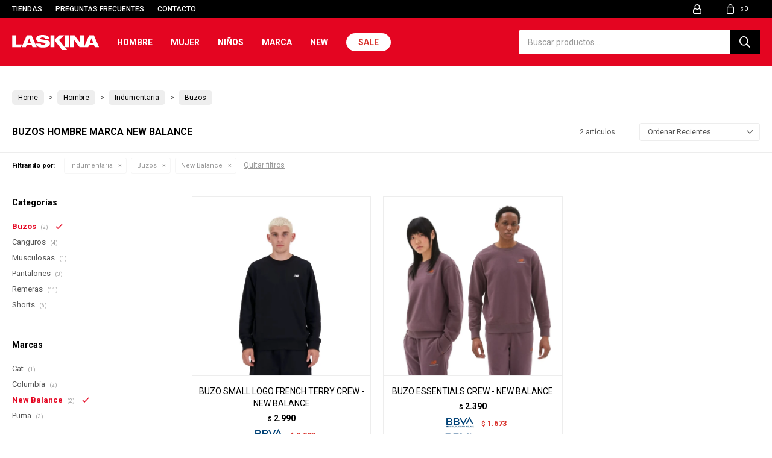

--- FILE ---
content_type: text/html; charset=utf-8
request_url: https://www.laskina.com.uy/hombre/indumentaria/buzos?marca=new-balance
body_size: 9294
content:
 <!DOCTYPE html> <html lang="es" class="no-js"> <head itemscope itemtype="http://schema.org/WebSite"> <meta charset="utf-8" /> <script> const GOOGLE_MAPS_CHANNEL_ID = '37'; </script> <link rel='preconnect' href='https://f.fcdn.app' /> <link rel='preconnect' href='https://fonts.googleapis.com' /> <link rel='preconnect' href='https://www.facebook.com' /> <link rel='preconnect' href='https://www.google-analytics.com' /> <link rel="dns-prefetch" href="https://cdnjs.cloudflare.com" /> <title itemprop='name'>Buzos Hombre marca New Balance — Laskina Store</title> <meta name="description" content="Buzos,New Balance" /> <meta name="keywords" content="Buzos,New Balance" /> <link itemprop="url" rel="canonical" href="https://www.laskina.com.uy/hombre/indumentaria/buzos?marca=new-balance" /> <meta property="og:title" content="Buzos Hombre marca New Balance — Laskina Store" /><meta property="og:description" content="Buzos,New Balance" /><meta property="og:type" content="website" /><meta property="og:image" content="https://www.laskina.com.uy/public/web/img/logo-og.png"/><meta property="og:url" content="https://www.laskina.com.uy/hombre/indumentaria/buzos?marca=new-balance" /><meta property="og:site_name" content="Laskina Store" /> <meta name='twitter:description' content='Buzos,New Balance' /> <meta name='twitter:image' content='https://www.laskina.com.uy/public/web/img/logo-og.png' /> <meta name='twitter:url' content='https://www.laskina.com.uy/hombre/indumentaria/buzos?marca=new-balance' /> <meta name='twitter:card' content='summary' /> <meta name='twitter:title' content='Buzos Hombre marca New Balance — Laskina Store' /> <script>document.getElementsByTagName('html')[0].setAttribute('class', 'js ' + ('ontouchstart' in window || navigator.msMaxTouchPoints ? 'is-touch' : 'no-touch'));</script> <script> var FN_TC = { M1 : 39.11, M2 : 1 }; </script> <meta id='viewportMetaTag' name="viewport" content="width=device-width, initial-scale=1.0, maximum-scale=1,user-scalable=no"> <link rel="shortcut icon" href="https://f.fcdn.app/assets/commerce/www.laskina.com.uy/e33a_bda9/public/web/favicon.ico" /> <link rel="apple-itouch-icon" href="https://f.fcdn.app/assets/commerce/www.laskina.com.uy/a902_1e2c/public/web/favicon.png" /> <link rel="preconnect" href="https://fonts.googleapis.com"> <link rel="preconnect" href="https://fonts.gstatic.com" crossorigin> <link href="https://fonts.googleapis.com/css2?family=Roboto:ital,wght@0,100..900;1,100..900&display=swap" rel="stylesheet"> <link href="https://fonts.googleapis.com/css2?family=Material+Symbols+Outlined" rel="stylesheet" /> <link href="https://f.fcdn.app/assets/commerce/www.laskina.com.uy/0000_369f/s.84312311267381578709614895554986.css" rel="stylesheet"/> <script src="https://f.fcdn.app/assets/commerce/www.laskina.com.uy/0000_369f/s.53702144906133263292643676591402.js"></script> <!--[if lt IE 9]> <script type="text/javascript" src="https://cdnjs.cloudflare.com/ajax/libs/html5shiv/3.7.3/html5shiv.js"></script> <![endif]--> <link rel="manifest" href="https://f.fcdn.app/assets/manifest.json" /> </head> <body id='pgCatalogo' class='headerMenuBasic footer2 headerSubMenuFade buscadorSearchField compraSlide compraLeft filtrosFixed fichaMobileFixedActions pc-hombre items3'> <div id="pre"> <div id="wrapper"> <header id="header" role="banner"> <div class="cnt"> <div id="logo"><a href="/"><img src="https://f.fcdn.app/assets/commerce/www.laskina.com.uy/715b_7566/public/web/img/logo.svg" alt="Laskina Store" /></a></div> <nav id="menu" data-fn="fnMainMenu"> <ul class="lst main"> <li class="it a hombre"> <a target="_self" href="https://www.laskina.com.uy/hombre" class="tit">Hombre</a> <div class="subMenu"> <div class="cnt"> <ul> <li class="hdr indumentaria"><a target="_self" href="https://www.laskina.com.uy/hombre/indumentaria" class="tit">Indumentaria</a></li> <li><a href="https://www.laskina.com.uy/hombre/indumentaria/buzos" target="_self">Buzos</a></li> <li><a href="https://www.laskina.com.uy/hombre/indumentaria/calzas" target="_self">Calzas</a></li> <li><a href="https://www.laskina.com.uy/hombre/indumentaria/camperas" target="_self">Camperas</a></li> <li><a href="https://www.laskina.com.uy/hombre/indumentaria/canguros" target="_self">Canguros</a></li> <li><a href="https://www.laskina.com.uy/hombre/indumentaria/musculosas" target="_self">Musculosas</a></li> <li><a href="https://www.laskina.com.uy/hombre/indumentaria/pantalones" target="_self">Pantalones</a></li> <li><a href="https://www.laskina.com.uy/hombre/indumentaria/remeras" target="_self">Remeras</a></li> <li><a href="https://www.laskina.com.uy/hombre/indumentaria/shorts" target="_self">Shorts</a></li> </ul> <ul> <li class="hdr calzado"><a target="_self" href="https://www.laskina.com.uy/hombre/calzado" class="tit">Calzados</a></li> <li><a href="https://www.laskina.com.uy/hombre/calzado/championes" target="_self">Championes</a></li> <li><a href="https://www.laskina.com.uy/hombre/calzado/botas" target="_self">Botas</a></li> <li><a href="https://www.laskina.com.uy/hombre/calzado/ojotas" target="_self">Ojotas</a></li> <li><a href="https://www.laskina.com.uy/hombre/calzado/sandalias" target="_self">Sandalias</a></li> <li><a href="https://www.laskina.com.uy/hombre/calzado/zapatos" target="_self">Zapatos</a></li> <li><a href="https://www.laskina.com.uy/hombre/calzado/crocs" target="_self">Crocs</a></li> <li><a href="https://www.laskina.com.uy/hombre/calzado/zapatilla" target="_self">Zapatilla</a></li> <li><a href="https://www.laskina.com.uy/hombre/calzado/pantuflas" target="_self">Pantuflas</a></li> <li><a href="https://www.laskina.com.uy/hombre/calzado/deportivo" target="_self">Deportivo</a></li> </ul> <ul> <li class="hdr accesorios"><a target="_self" href="https://www.laskina.com.uy/hombre/accesorios" class="tit">Accesorios</a></li> <li><a href="https://www.laskina.com.uy/hombre/accesorios/canilleras" target="_self">Canilleras</a></li> <li><a href="https://www.laskina.com.uy/hombre/accesorios/gorros" target="_self">Gorros</a></li> <li><a href="https://www.laskina.com.uy/hombre/accesorios/guantes" target="_self">Guantes</a></li> <li><a href="https://www.laskina.com.uy/hombre/accesorios/medias" target="_self">Medias</a></li> <li><a href="https://www.laskina.com.uy/hombre/accesorios/mochilas-bolsos" target="_self">Mochila/bolsos</a></li> <li><a href="https://www.laskina.com.uy/hombre/accesorios/otros" target="_self">Otros</a></li> <li><a href="https://www.laskina.com.uy/hombre/accesorios/pelotas" target="_self">Pelotas</a></li> <li><a href="https://www.laskina.com.uy/hombre/accesorios/lentes-natacion" target="_self">Lentes natación</a></li> <li><a href="https://www.laskina.com.uy/hombre/accesorios/gorras-natacion" target="_self">Gorras natación</a></li> <li><a href="https://www.laskina.com.uy/hombre/accesorios/rodilleras" target="_self">Rodilleras</a></li> </ul> <ul> <li class="hdr "><a target="_self" href="javascript:;" class="tit">Fútbol</a></li> <li><a href="/hombre/calzado?estilo=futbol" target="_self">Calzado</a></li> <li><a href="/hombre/indumentaria?estilo=futbol" target="_self">Indumentaria</a></li> </ul> <ul> <li class="hdr "><a target="_self" href="javascript:;" class="tit">Basquetbol</a></li> <li><a href="/hombre/calzado?estilo=basquetbol" target="_self">Calzado</a></li> <li><a href="/hombre/indumentaria?estilo=basquetbol" target="_self">Indumentaria</a></li> </ul> </div> </div> </li> <li class="it mujer"> <a target="_self" href="https://www.laskina.com.uy/mujer" class="tit">Mujer</a> <div class="subMenu"> <div class="cnt"> <ul> <li class="hdr indumentaria"><a target="_self" href="https://www.laskina.com.uy/mujer/indumentaria" class="tit">Indumentaria</a></li> <li><a href="https://www.laskina.com.uy/mujer/indumentaria/buzos" target="_self">Buzos</a></li> <li><a href="https://www.laskina.com.uy/mujer/indumentaria/calzas" target="_self">Calzas</a></li> <li><a href="https://www.laskina.com.uy/mujer/indumentaria/camperas" target="_self">Camperas</a></li> <li><a href="https://www.laskina.com.uy/mujer/indumentaria/canguros" target="_self">Canguros</a></li> <li><a href="https://www.laskina.com.uy/mujer/indumentaria/musculosas" target="_self">Musculosas</a></li> <li><a href="https://www.laskina.com.uy/mujer/indumentaria/pantalones" target="_self">Pantalones</a></li> <li><a href="https://www.laskina.com.uy/mujer/indumentaria/remeras" target="_self">Remeras</a></li> <li><a href="https://www.laskina.com.uy/mujer/indumentaria/shorts" target="_self">Shorts</a></li> </ul> <ul> <li class="hdr calzado"><a target="_self" href="https://www.laskina.com.uy/mujer/calzado" class="tit">Calzados</a></li> <li><a href="https://www.laskina.com.uy/mujer/calzado/championes" target="_self">Championes</a></li> <li><a href="https://www.laskina.com.uy/mujer/calzado/botas" target="_self">Botas</a></li> <li><a href="https://www.laskina.com.uy/mujer/calzado/ojotas" target="_self">Ojotas</a></li> <li><a href="https://www.laskina.com.uy/mujer/calzado/sandalias" target="_self">Sandalias</a></li> <li><a href="https://www.laskina.com.uy/mujer/calzado/zapatos" target="_self">Zapatos</a></li> <li><a href="https://www.laskina.com.uy/mujer/calzado/zueco" target="_self">Suecos</a></li> <li><a href="https://www.laskina.com.uy/mujer/calzado/crocs" target="_self">Crocs</a></li> <li><a href="https://www.laskina.com.uy/mujer/calzado/zapatilla" target="_self">Zapatilla</a></li> <li><a href="https://www.laskina.com.uy/mujer/calzado/pantuflas" target="_self">Pantuflas</a></li> </ul> <ul> <li class="hdr accesorios"><a target="_self" href="https://www.laskina.com.uy/mujer/accesorios" class="tit">Accesorios</a></li> <li><a href="https://www.laskina.com.uy/mujer/accesorios/canilleras" target="_self">Canilleras</a></li> <li><a href="https://www.laskina.com.uy/mujer/accesorios/gorros" target="_self">Gorros</a></li> <li><a href="https://www.laskina.com.uy/mujer/accesorios/guantes" target="_self">Guantes</a></li> <li><a href="https://www.laskina.com.uy/mujer/accesorios/medias" target="_self">Medias</a></li> <li><a href="https://www.laskina.com.uy/mujer/accesorios/mochilas-bolsos" target="_self">Mochila/bolsos</a></li> <li><a href="https://www.laskina.com.uy/mujer/accesorios/otros" target="_self">Otros</a></li> <li><a href="https://www.laskina.com.uy/mujer/accesorios/pelotas" target="_self">Pelotas</a></li> <li><a href="https://www.laskina.com.uy/mujer/accesorios/carteras" target="_self">Carteras</a></li> <li><a href="https://www.laskina.com.uy/mujer/accesorios/gorras-natacion" target="_self">Gorras natación</a></li> <li><a href="https://www.laskina.com.uy/mujer/accesorios/rodilleras" target="_self">Rodilleras</a></li> </ul> </div> </div> </li> <li class="it ninos"> <a target="_self" href="https://www.laskina.com.uy/ninos" class="tit">Niños</a> <div class="subMenu"> <div class="cnt"> <ul> <li class="hdr indumentaria"><a target="_self" href="https://www.laskina.com.uy/ninos/indumentaria" class="tit">Indumentaria</a></li> <li><a href="https://www.laskina.com.uy/ninos/indumentaria/buzos" target="_self">Buzos</a></li> <li><a href="https://www.laskina.com.uy/ninos/indumentaria/camperas" target="_self">Camperas</a></li> <li><a href="https://www.laskina.com.uy/ninos/indumentaria/canguros" target="_self">Canguros</a></li> <li><a href="https://www.laskina.com.uy/ninos/indumentaria/equipos" target="_self">Equipos</a></li> <li><a href="https://www.laskina.com.uy/ninos/indumentaria/pantalones" target="_self">Pantalones</a></li> <li><a href="https://www.laskina.com.uy/ninos/indumentaria/remeras" target="_self">Remeras</a></li> <li><a href="https://www.laskina.com.uy/ninos/indumentaria/shorts" target="_self">Shorts</a></li> <li><a href="https://www.laskina.com.uy/ninos/indumentaria/deportivo" target="_self">Deportiva</a></li> </ul> <ul> <li class="hdr calzado"><a target="_self" href="https://www.laskina.com.uy/ninos/calzado" class="tit">Calzados</a></li> <li><a href="https://www.laskina.com.uy/ninos/calzado/championes" target="_self">Championes</a></li> <li><a href="https://www.laskina.com.uy/ninos/calzado/botas" target="_self">Botas</a></li> <li><a href="https://www.laskina.com.uy/ninos/calzado/ojotas" target="_self">Ojotas</a></li> <li><a href="https://www.laskina.com.uy/ninos/calzado/sandalias" target="_self">Sandalias</a></li> <li><a href="https://www.laskina.com.uy/ninos/calzado/zapatos" target="_self">Zapatos</a></li> <li><a href="https://www.laskina.com.uy/ninos/calzado/crocs" target="_self">Crocs</a></li> <li><a href="https://www.laskina.com.uy/ninos/calzado/zapatilla" target="_self">Zapatilla</a></li> <li><a href="https://www.laskina.com.uy/ninos/calzado/deportivo" target="_self">Deportivo</a></li> </ul> <ul> <li class="hdr accesorios"><a target="_self" href="https://www.laskina.com.uy/ninos/accesorios" class="tit">Accesorios</a></li> <li><a href="https://www.laskina.com.uy/ninos/accesorios/guantes" target="_self">Guantes</a></li> <li><a href="https://www.laskina.com.uy/ninos/accesorios/medias" target="_self">Medias</a></li> <li><a href="https://www.laskina.com.uy/ninos/accesorios/mochilas-bolsos" target="_self">Mochila/bolsos</a></li> <li><a href="https://www.laskina.com.uy/ninos/accesorios/pelotas" target="_self">Pelotas</a></li> <li><a href="https://www.laskina.com.uy/ninos/accesorios/gorras-natacion" target="_self">Gorras natación</a></li> </ul> <ul> <li class="hdr "><a target="_self" href="javascript:;" class="tit">Futbol</a></li> <li><a href="/ninos/calzado?estilo=futbol" target="_self">Calzado</a></li> <li><a href="/ninos/indumentaria?estilo=futbol" target="_self">Indumentaria</a></li> </ul> </div> </div> </li> <li class="it marcas"> <a target="_self" href="javascript:;" class="tit">Marca</a> <div class="subMenu"> <div class="cnt"> <ul> <li class=" adidas"><a target="_self" href="https://www.laskina.com.uy/adidas" class="tit">Adidas</a></li> <li class=" american-sport"><a target="_self" href="https://www.laskina.com.uy/american-sport" class="tit">American Sport</a></li> <li class=" balizza"><a target="_self" href="https://www.laskina.com.uy/balizza" class="tit">Balizza</a></li> <li class=" cat"><a target="_self" href="https://www.laskina.com.uy/cat" class="tit">Cat</a></li> <li class=" columbia"><a target="_self" href="https://www.laskina.com.uy/columbia" class="tit">Columbia</a></li> <li class=" converse"><a target="_self" href="https://www.laskina.com.uy/converse" class="tit">Converse</a></li> <li class=" crocs"><a target="_self" href="https://www.laskina.com.uy/crocs" class="tit">Crocs</a></li> <li class=" guga"><a target="_self" href="https://www.laskina.com.uy/guga" class="tit">Guga</a></li> <li class=" hanker"><a target="_self" href="https://www.laskina.com.uy/hanker" class="tit">Hanker</a></li> <li class=" havaianas"><a target="_self" href="https://www.laskina.com.uy/havaianas" class="tit">Havaianas</a></li> <li class=" hi-tec"><a target="_self" href="https://www.laskina.com.uy/hi-tec" class="tit">Hi-Tec</a></li> <li class=" hush-puppies"><a target="_self" href="https://www.laskina.com.uy/hush-puppies" class="tit">Hush Puppies</a></li> <li class=" joma"><a target="_self" href="https://www.laskina.com.uy/joma" class="tit">Joma</a></li> <li class=" korium"><a target="_self" href="https://www.laskina.com.uy/korium" class="tit">Korium</a></li> <li class=" marco-donatti"><a target="_self" href="https://www.laskina.com.uy/marco-donatti" class="tit">Marco Donatti</a></li> <li class=" merrell"><a target="_self" href="https://www.laskina.com.uy/merrell" class="tit">Merrell</a></li> <li class=" new-balance"><a target="_self" href="https://www.laskina.com.uy/new-balance" class="tit">New Balance</a></li> <li class=" new-era"><a target="_self" href="https://www.laskina.com.uy/new-era" class="tit">New Era</a></li> <li class=" pegada"><a target="_self" href="https://www.laskina.com.uy/pegada" class="tit">Pegada</a></li> <li class=" puma"><a target="_self" href="https://www.laskina.com.uy/puma" class="tit">Puma</a></li> <li class=" pony"><a target="_self" href="https://www.laskina.com.uy/pony" class="tit">Pony</a></li> <li class=" reef"><a target="_self" href="https://www.laskina.com.uy/reef" class="tit">Reef</a></li> <li class=" topper"><a target="_self" href="https://www.laskina.com.uy/topper" class="tit">Topper</a></li> <li class=" usaflex"><a target="_self" href="https://www.laskina.com.uy/usaflex" class="tit">Usaflex</a></li> <li class=" west-coast"><a target="_self" href="https://www.laskina.com.uy/west-coast" class="tit">West Coast</a></li> <li class=" reebok"><a target="_self" href="https://www.laskina.com.uy/reebok" class="tit">Reebok</a></li> <li class=" actvitta"><a target="_self" href="https://www.laskina.com.uy/actvitta" class="tit">Actvitta</a></li> <li class=" via-marte"><a target="_self" href="https://www.laskina.com.uy/via-marte" class="tit">Via Marte</a></li> <li class=" under-armour"><a target="_self" href="https://www.laskina.com.uy/under-armour" class="tit">Under Armour</a></li> <li class=" jansport"><a target="_self" href="https://www.laskina.com.uy/jansport" class="tit">Jansport</a></li> <li class=" tiffosi"><a target="_self" href="https://www.laskina.com.uy/tiffosi" class="tit">Tiffosi</a></li> <li class=" lotto"><a target="_self" href="https://www.laskina.com.uy/lotto" class="tit">Lotto</a></li> <li class=" dural"><a target="_self" href="https://www.laskina.com.uy/dural" class="tit">Dural</a></li> <li class=" arena"><a target="_self" href="https://www.laskina.com.uy/arena" class="tit">Arena</a></li> <li class=" moaki"><a target="_self" href="https://www.laskina.com.uy/moaki" class="tit">Moaki</a></li> <li class=" fit2"><a target="_self" href="https://www.laskina.com.uy/fit2" class="tit">FIT2</a></li> </ul> </div> </div> </li> <li class="it new"> <a target="_self" href="https://www.laskina.com.uy/new" class="tit">New</a> </li> <li class="it invertido sale"> <a target="_self" href="https://www.laskina.com.uy/sale" class="tit">Sale</a> </li> </ul> </nav> <div class="toolsItem frmBusqueda" data-version='1'> <button type="button" class="btnItem btnMostrarBuscador"> <span class="ico"></span> <span class="txt"></span> </button> <form action="/catalogo"> <div class="cnt"> <span class="btnCerrar"> <span class="ico"></span> <span class="txt"></span> </span> <label class="lbl"> <b>Buscar productos</b> <input maxlength="48" required="" autocomplete="off" type="search" name="q" placeholder="Buscar productos..." /> </label> <button class="btnBuscar" type="submit"> <span class="ico"></span> <span class="txt"></span> </button> </div> </form> </div> <div class="toolsItem accesoMiCuentaCnt" data-logged="off" data-version='1'> <a href="/mi-cuenta" class="btnItem btnMiCuenta"> <span class="ico"></span> <span class="txt"></span> <span class="usuario"> <span class="nombre"></span> <span class="apellido"></span> </span> </a> <div class="miCuentaMenu"> <ul class="lst"> <li class="it"><a href='/mi-cuenta/mis-datos' class="tit" >Mis datos</a></li> <li class="it"><a href='/mi-cuenta/direcciones' class="tit" >Mis direcciones</a></li> <li class="it"><a href='/mi-cuenta/compras' class="tit" >Mis compras</a></li> <li class="it"><a href='/mi-cuenta/wish-list' class="tit" >Wish List</a></li> <li class="it itSalir"><a href='/salir' class="tit" >Salir</a></li> </ul> </div> </div> <div id="miCompra" data-show="off" data-fn="fnMiCompra" class="toolsItem" data-version="1"> </div> <div id="infoTop"><span class="tel">4334 8392</span> <span class="info">Lunes a Viernes de 09:00 a 12:00 - 14:00 a 19:00 horas, y Sábados de 09:00 a 13:00 horas</span></div> <nav id="menuTop"> <ul class="lst"> <li class="it "><a target="_self" class="tit" href="/tiendas">Tiendas</a></li> <li class="it "><a target="_self" class="tit" href="https://www.laskina.com.uy/preguntas-frecuentes">Preguntas frecuentes</a></li> <li class="it "><a target="_self" class="tit" href="https://www.laskina.com.uy/contacto">Contacto</a></li> </ul> </nav> <a id="btnMainMenuMobile" href="javascript:mainMenuMobile.show();"><span class="ico">&#59421;</span><span class="txt">Menú</span></a> </div> </header> <!-- end:header --> <div id="central" data-catalogo="on" data-tit="Buzos Hombre marca New Balance " data-url="https://www.laskina.com.uy/hombre/indumentaria/buzos?marca=new-balance" data-total="2" data-pc="hombre"> <div class="colapsable" data-fn="fnRemoveEmptyRow"> <div class="contenido banners visible"> <div data-fn="fnSwiperBanner fnRemoveEmptyRow" class="full nav" data-breakpoints-slides='[1,1,1]' data-breakpoints-spacing='[0,0,0]'> </div> <div data-fn="fnSwiperBanner fnRemoveEmptyRow" class="medios nav" data-breakpoints-slides='[2,2,2]' data-breakpoints-spacing='[10,15,20]'> </div> <div data-fn="fnSwiperBanner fnRemoveEmptyRow" class="cuartos nav" data-breakpoints-slides='[2,4,4]' data-breakpoints-spacing='[10,15,20]'> </div> <div data-fn="fnSwiperCategorias fnSwiperItemSelect fnEfectoFadeIn fnRemoveEmptyRow" class="sliderCategorias extra" data-breakpoints-slides='[2,3,5,8]' data-breakpoints-spacing='[10,10,15,20]'> </div> <div data-fn="fnSwiperCategorias fnSwiperItemSelect fnEfectoFadeIn fnRemoveEmptyRow" class="sliderTexto nav" data-breakpoints-slides='[2,3,5,8]' data-breakpoints-spacing='[10,10,15,20]'> </div> </div> <button id="ver-extra-contenido" class="ver-extra open" data-fn="fnVerExtraBanners"></button> </div> <ol id="breadcrumbs" itemscope itemtype="https://schema.org/BreadcrumbList"> <li class="breadcrumb" itemprop="itemListElement" itemscope itemtype="https://schema.org/ListItem"> <a itemscope itemtype="https://schema.org/WebPage" itemprop="item" itemid="https://www.laskina.com.uy/" href="https://www.laskina.com.uy/"> <span itemprop="name">Home</span> </a> <meta itemprop="position" content="1"/> </li> <li class="breadcrumb" itemprop="itemListElement" itemscope itemtype="https://schema.org/ListItem"> <a itemscope itemtype="https://schema.org/WebPage" itemprop="item" itemid="https://www.laskina.com.uy/hombre" href="https://www.laskina.com.uy/hombre"> <span itemprop="name">Hombre</span> </a> <meta itemprop="position" content="2"/> </li> <li class="breadcrumb" itemprop="itemListElement" itemscope itemtype="https://schema.org/ListItem"> <a itemscope itemtype="https://schema.org/WebPage" itemprop="item" itemid="https://www.laskina.com.uy/hombre/indumentaria" href="https://www.laskina.com.uy/hombre/indumentaria"> <span itemprop="name">Indumentaria</span> </a> <meta itemprop="position" content="3"/> </li> <li class="breadcrumb" itemprop="itemListElement" itemscope itemtype="https://schema.org/ListItem"> <a itemscope itemtype="https://schema.org/WebPage" itemprop="item" itemid="https://www.laskina.com.uy/hombre/indumentaria/buzos" href="https://www.laskina.com.uy/hombre/indumentaria/buzos"> <span itemprop="name">Buzos</span> </a> <meta itemprop="position" content="4"/> </li> </ol> <div id="wrapperFicha"></div> <div class='hdr'> <h1 class="tit">Buzos Hombre marca New Balance</h1> <div class="tools"> <div class="tot">2 artículos </div> <span class="btn btn01 btnMostrarFiltros" title="Filtrar productos"></span> <div class="orden"><select name='ord' class="custom" id='cboOrdenCatalogo' data-pred="new" ><option value="new" selected="selected" >Recientes</option><option value="rec" >Recomendados</option><option value="cat" >Categoría</option><option value="pra" >Menor precio</option><option value="prd" >Mayor precio</option></select></div> </div> </div> <div id="catalogoFiltrosSeleccionados"><strong class=tit>Filtrando por:</strong><a rel="nofollow" href="https://www.laskina.com.uy/hombre?marca=new-balance" title="Quitar" class="it" data-tipo="categoria">Indumentaria</a><a rel="nofollow" href="https://www.laskina.com.uy/hombre/indumentaria?marca=new-balance" title="Quitar" class="it" data-tipo="categoria">Buzos</a><a rel="nofollow" href="https://www.laskina.com.uy/hombre/indumentaria/buzos" title="Quitar" class="it" data-tipo="marca">New Balance</a><a rel="nofollow" href="https://www.laskina.com.uy/hombre" class="btnLimpiarFiltros">Quitar filtros</a></div> <section id="main" role="main"> <div id='catalogoProductos' class='articleList aListProductos ' data-tot='2' data-totAbs='2' data-cargarVariantes='1'><div class='it grp12 grp38 grp97 grp139 grp162 grp185 grp192' data-disp='1' data-codProd='T41507' data-codVar='negro' data-im='//f.fcdn.app/imgs/9e5c61/www.laskina.com.uy/laskuy/e657/webp/catalogo/T41507_negro_1/60x60/small-logo-french-terry-crew-new-balance-negro.jpg'><div class='cnt'><a class="img" href="https://www.laskina.com.uy/catalogo/buzo-small-logo-french-terry-crew-new-balance_T41507_negro" title="BUZO SMALL LOGO FRENCH TERRY CREW - NEW BALANCE"> <div class="logoMarca"></div> <div class="cocardas"></div> <img loading='lazy' src='//f.fcdn.app/imgs/cc5c33/www.laskina.com.uy/laskuy/e657/webp/catalogo/T41507_negro_1/600x600/small-logo-french-terry-crew-new-balance-negro.jpg' alt='SMALL LOGO FRENCH TERRY CREW - NEW BALANCE NEGRO' width='600' height='600' /> <span data-fn="fnLoadImg" data-src="//f.fcdn.app/imgs/d489fc/www.laskina.com.uy/laskuy/3496/webp/catalogo/T41507_negro_2/600x600/small-logo-french-terry-crew-new-balance-negro.jpg" data-alt="" data-w="600" data-h="600"></span> </a> <div class="info" data-fn="fnCocardaEnvio"> <a class="tit" href="https://www.laskina.com.uy/catalogo/buzo-small-logo-french-terry-crew-new-balance_T41507_negro" title="BUZO SMALL LOGO FRENCH TERRY CREW - NEW BALANCE"><h2>BUZO SMALL LOGO FRENCH TERRY CREW - NEW BALANCE</h2></a> <div class="precios"> <strong class="precio venta"><span class="sim">$</span> <span class="monto">2.990</span></strong> </div> <div class="descuentosMDP"><div class='desc_4'> <span class='img' title='30%BBVA cred. Inf, plat, black'><img loading='lazy' src='//f.fcdn.app/imgs/3e6ae3/www.laskina.com.uy/laskuy/3a0e/webp/descuentos/115/0x0/dtobbva.jpg' alt='30%BBVA cred. Inf, plat, black' /></span> <span class="precio"><span class="sim">$</span> <span class="monto">2.093</span></span></div><div class='desc_2'> <span class='img' title='20%BBVA Cre, Int, Oro, Corp, pym'><img loading='lazy' src='//f.fcdn.app/imgs/117976/www.laskina.com.uy/laskuy/4d61/webp/descuentos/117/0x0/bbvadto.jpg' alt='20%BBVA Cre, Int, Oro, Corp, pym' /></span> <span class="precio"><span class="sim">$</span> <span class="monto">2.392</span></span></div></div> <!--<a class="btn btn01 btnComprar" rel="nofollow" href="https://www.laskina.com.uy/catalogo/buzo-small-logo-french-terry-crew-new-balance_T41507_negro"><span></span></a>--> <div class="variantes"></div> <!--<div class="marca">New Balance</div>--> <!--<div class="desc"></div>--> </div><input type="hidden" class="json" style="display:none" value="{&quot;sku&quot;:{&quot;fen&quot;:&quot;1:T41507:negro:s:1&quot;,&quot;com&quot;:&quot;T41507099S00&quot;},&quot;producto&quot;:{&quot;codigo&quot;:&quot;T41507&quot;,&quot;nombre&quot;:&quot;SMALL LOGO FRENCH TERRY CREW - NEW BALANCE&quot;,&quot;categoria&quot;:&quot;Indumentaria &gt; Buzos&quot;,&quot;marca&quot;:&quot;New Balance&quot;},&quot;variante&quot;:{&quot;codigo&quot;:&quot;negro&quot;,&quot;codigoCompleto&quot;:&quot;T41507negro&quot;,&quot;nombre&quot;:&quot;NEGRO&quot;,&quot;nombreCompleto&quot;:&quot;BUZO SMALL LOGO FRENCH TERRY CREW - NEW BALANCE&quot;,&quot;img&quot;:{&quot;u&quot;:&quot;\/\/f.fcdn.app\/imgs\/899d07\/www.laskina.com.uy\/laskuy\/e657\/webp\/catalogo\/T41507_negro_1\/1024-1024\/small-logo-french-terry-crew-new-balance-negro.jpg&quot;},&quot;url&quot;:&quot;https:\/\/www.laskina.com.uy\/catalogo\/buzo-small-logo-french-terry-crew-new-balance_T41507_negro&quot;,&quot;tieneStock&quot;:false,&quot;ordenVariante&quot;:&quot;999&quot;},&quot;nomPresentacion&quot;:&quot;S&quot;,&quot;nombre&quot;:&quot;BUZO SMALL LOGO FRENCH TERRY CREW - NEW BALANCE&quot;,&quot;nombreCompleto&quot;:&quot;BUZO SMALL LOGO FRENCH TERRY CREW - NEW BALANCE Talle S&quot;,&quot;precioMonto&quot;:2990,&quot;moneda&quot;:{&quot;nom&quot;:&quot;M1&quot;,&quot;nro&quot;:858,&quot;cod&quot;:&quot;UYU&quot;,&quot;sim&quot;:&quot;$&quot;},&quot;sale&quot;:false,&quot;outlet&quot;:false,&quot;nuevo&quot;:false}" /></div></div><div class='it grp12 grp38 grp121 grp162 grp192' data-disp='1' data-codProd='T21501' data-codVar='bordo' data-im='//f.fcdn.app/imgs/c8457a/www.laskina.com.uy/laskuy/95ac/webp/catalogo/T21501_bordo_1/60x60/essentials-crew-new-balance-bordo.jpg'><div class='cnt'><a class="img" href="https://www.laskina.com.uy/catalogo/buzo-essentials-crew-new-balance_T21501_bordo" title="BUZO ESSENTIALS CREW - NEW BALANCE"> <div class="logoMarca"></div> <div class="cocardas"></div> <img loading='lazy' src='//f.fcdn.app/imgs/3c35e3/www.laskina.com.uy/laskuy/95ac/webp/catalogo/T21501_bordo_1/600x600/essentials-crew-new-balance-bordo.jpg' alt='ESSENTIALS CREW - NEW BALANCE BORDO' width='600' height='600' /> <span data-fn="fnLoadImg" data-src="//f.fcdn.app/imgs/79f828/www.laskina.com.uy/laskuy/f1fb/webp/catalogo/T21501_bordo_2/600x600/essentials-crew-new-balance-bordo.jpg" data-alt="" data-w="600" data-h="600"></span> </a> <div class="info" data-fn="fnCocardaEnvio"> <a class="tit" href="https://www.laskina.com.uy/catalogo/buzo-essentials-crew-new-balance_T21501_bordo" title="BUZO ESSENTIALS CREW - NEW BALANCE"><h2>BUZO ESSENTIALS CREW - NEW BALANCE</h2></a> <div class="precios"> <strong class="precio venta"><span class="sim">$</span> <span class="monto">2.390</span></strong> </div> <div class="descuentosMDP"><div class='desc_4'> <span class='img' title='30%BBVA cred. Inf, plat, black'><img loading='lazy' src='//f.fcdn.app/imgs/3e6ae3/www.laskina.com.uy/laskuy/3a0e/webp/descuentos/115/0x0/dtobbva.jpg' alt='30%BBVA cred. Inf, plat, black' /></span> <span class="precio"><span class="sim">$</span> <span class="monto">1.673</span></span></div><div class='desc_2'> <span class='img' title='20%BBVA Cre, Int, Oro, Corp, pym'><img loading='lazy' src='//f.fcdn.app/imgs/117976/www.laskina.com.uy/laskuy/4d61/webp/descuentos/117/0x0/bbvadto.jpg' alt='20%BBVA Cre, Int, Oro, Corp, pym' /></span> <span class="precio"><span class="sim">$</span> <span class="monto">1.912</span></span></div></div> <!--<a class="btn btn01 btnComprar" rel="nofollow" href="https://www.laskina.com.uy/catalogo/buzo-essentials-crew-new-balance_T21501_bordo"><span></span></a>--> <div class="variantes"></div> <!--<div class="marca">New Balance</div>--> <!--<div class="desc"></div>--> </div><input type="hidden" class="json" style="display:none" value="{&quot;sku&quot;:{&quot;fen&quot;:&quot;1:T21501:bordo:m:1&quot;,&quot;com&quot;:&quot;T21501033M00&quot;},&quot;producto&quot;:{&quot;codigo&quot;:&quot;T21501&quot;,&quot;nombre&quot;:&quot;ESSENTIALS CREW - NEW BALANCE&quot;,&quot;categoria&quot;:&quot;Indumentaria &gt; Buzos&quot;,&quot;marca&quot;:&quot;New Balance&quot;},&quot;variante&quot;:{&quot;codigo&quot;:&quot;bordo&quot;,&quot;codigoCompleto&quot;:&quot;T21501bordo&quot;,&quot;nombre&quot;:&quot;BORDO&quot;,&quot;nombreCompleto&quot;:&quot;BUZO ESSENTIALS CREW - NEW BALANCE&quot;,&quot;img&quot;:{&quot;u&quot;:&quot;\/\/f.fcdn.app\/imgs\/18b697\/www.laskina.com.uy\/laskuy\/95ac\/webp\/catalogo\/T21501_bordo_1\/1024-1024\/essentials-crew-new-balance-bordo.jpg&quot;},&quot;url&quot;:&quot;https:\/\/www.laskina.com.uy\/catalogo\/buzo-essentials-crew-new-balance_T21501_bordo&quot;,&quot;tieneStock&quot;:false,&quot;ordenVariante&quot;:&quot;999&quot;},&quot;nomPresentacion&quot;:&quot;M&quot;,&quot;nombre&quot;:&quot;BUZO ESSENTIALS CREW - NEW BALANCE&quot;,&quot;nombreCompleto&quot;:&quot;BUZO ESSENTIALS CREW - NEW BALANCE Talle M&quot;,&quot;precioMonto&quot;:2390,&quot;moneda&quot;:{&quot;nom&quot;:&quot;M1&quot;,&quot;nro&quot;:858,&quot;cod&quot;:&quot;UYU&quot;,&quot;sim&quot;:&quot;$&quot;},&quot;sale&quot;:false,&quot;outlet&quot;:false,&quot;nuevo&quot;:false}" /></div></div></div><div class='pagination'></div> </section> <!-- end:main --> <div id="secondary" data-fn="fnScrollFiltros"> <div id="catalogoFiltros" data-fn='fnCatalogoFiltros'> <div class="cnt"> <div class="blk blkCategorias" data-codigo="categoria"> <div class="hdr"> <div class="tit">Categorías</div> </div> <div class="cnt"> <div class="lst" data-fn="agruparCategoriasFiltro"> <label data-ic="11.13." data-val='https://www.laskina.com.uy/hombre/indumentaria/buzos?marca=new-balance' title='Buzos' class='it radio sld' data-total='2'><input type='radio' name='categoria' checked data-tot='2' value='https://www.laskina.com.uy/hombre/indumentaria/buzos?marca=new-balance' /> <b class='tit'>Buzos <span class='tot'>(2)</span></b></label><label data-ic="11.16." data-val='https://www.laskina.com.uy/hombre/indumentaria/canguros?marca=new-balance' title='Canguros' class='it radio' data-total='4'><input type='radio' name='categoria' data-tot='4' value='https://www.laskina.com.uy/hombre/indumentaria/canguros?marca=new-balance' /> <b class='tit'>Canguros <span class='tot'>(4)</span></b></label><label data-ic="11.18." data-val='https://www.laskina.com.uy/hombre/indumentaria/musculosas?marca=new-balance' title='Musculosas' class='it radio' data-total='1'><input type='radio' name='categoria' data-tot='1' value='https://www.laskina.com.uy/hombre/indumentaria/musculosas?marca=new-balance' /> <b class='tit'>Musculosas <span class='tot'>(1)</span></b></label><label data-ic="11.19." data-val='https://www.laskina.com.uy/hombre/indumentaria/pantalones?marca=new-balance' title='Pantalones' class='it radio' data-total='3'><input type='radio' name='categoria' data-tot='3' value='https://www.laskina.com.uy/hombre/indumentaria/pantalones?marca=new-balance' /> <b class='tit'>Pantalones <span class='tot'>(3)</span></b></label><label data-ic="11.20." data-val='https://www.laskina.com.uy/hombre/indumentaria/remeras?marca=new-balance' title='Remeras' class='it radio' data-total='11'><input type='radio' name='categoria' data-tot='11' value='https://www.laskina.com.uy/hombre/indumentaria/remeras?marca=new-balance' /> <b class='tit'>Remeras <span class='tot'>(11)</span></b></label><label data-ic="11.21." data-val='https://www.laskina.com.uy/hombre/indumentaria/shorts?marca=new-balance' title='Shorts' class='it radio' data-total='6'><input type='radio' name='categoria' data-tot='6' value='https://www.laskina.com.uy/hombre/indumentaria/shorts?marca=new-balance' /> <b class='tit'>Shorts <span class='tot'>(6)</span></b></label> </div> </div> </div> <div data-fn="fnBlkCaracteristica" class="blk blkCaracteristica" data-tipo="radio" data-codigo="seccion" ><div class="hdr"><div class="tit">Seccion</div></div> <div class="cnt"> <div class="lst"><label data-val='casual' title='Casual' class='it radio' data-total='1'><input type='radio' name='seccion' data-tot='1' value='casual' /> <b class='tit'>Casual <span class='tot'>(1)</span></b></label> </div> </div></div> <div class="blk blkPresentaciones" data-codigo="presentacion"> <div class="hdr"> <div class="tit">Talle</div> </div> <div class="cnt"> <div class="lst" data-fn='ordenarTalles'> <label data-val='m' title='M' class='it checkbox' data-total='1'><input type='checkbox' name='cpre' data-tot='1' value='m' /> <b class='tit'>M <span class='tot'>(1)</span></b></label><label data-val='s' title='S' class='it checkbox' data-total='1'><input type='checkbox' name='cpre' data-tot='1' value='s' /> <b class='tit'>S <span class='tot'>(1)</span></b></label> </div> </div> </div> <div class="blk blkMarcas" data-codigo="marca"> <div class="hdr"> <div class="tit">Marcas</div> </div> <div class="cnt"> <div class="lst"> <label data-val='cat' title='Cat' class='it radio' data-total='1'><input type='radio' name='marca' data-tot='1' value='cat' /> <b class='tit'>Cat <span class='tot'>(1)</span></b></label><label data-val='columbia' title='Columbia' class='it radio' data-total='2'><input type='radio' name='marca' data-tot='2' value='columbia' /> <b class='tit'>Columbia <span class='tot'>(2)</span></b></label><label data-val='new-balance' title='New Balance' class='it radio sld' data-total='2'><input type='radio' name='marca' checked data-tot='2' value='new-balance' /> <b class='tit'>New Balance <span class='tot'>(2)</span></b></label><label data-val='puma' title='Puma' class='it radio' data-total='3'><input type='radio' name='marca' data-tot='3' value='puma' /> <b class='tit'>Puma <span class='tot'>(3)</span></b></label> </div> </div> </div> <div class="blk blkPrecio" data-fn="fnFiltroBlkPrecio" data-codigo="precio" data-min="-1" data-max="-1"> <div class="hdr"> <div class="tit">Precio <span class="moneda">($)</span></div> </div> <div class="cnt"> <form action="" class="frm"> <div class="cnt"> <label class="lblPrecio"><b>Desde:</b> <input autocomplete="off" placeholder="Desde" type="number" min="0" name="min" value="" /></label> <label class="lblPrecio"><b>Hasta:</b> <input autocomplete="off" placeholder="Hasta" type="number" min="0" name="max" value="" /></label> <button class="btnPrecio btn btn01" type="submit">OK</button> </div> </form> </div> </div> <div style="display:none" id='filtrosOcultos'> <input id="paramQ" type="hidden" name="q" value="" /> </div> </div> <span class="btnCerrarFiltros "><span class="txt"></span></span> <span class="btnMostrarProductos btn btn01"><span class="txt"></span></span> </div> </div> </div> <footer id="footer"> <div class="cnt"> <!----> <div id="historialArtVistos" data-show="off"> </div> <div class="ftrContent"> <div class="datosContacto"> <address> <span class="telefono">4334 8392</span> <span class="direccion">Rivera 466, Canelones</span> <span class="email">sucursallaskinasantalucia@gmail.com</span> <span class="horario">Lunes a Viernes de 09:00 a 12:00 - 14:00 a 19:00 horas, y Sábados de 09:00 a 13:00 horas</span> </address> </div> <div class="blk blkSeo"> <div class="hdr"> <div class="tit">Menú SEO</div> </div> <div class="cnt"> <ul class="lst"> <li class="it "><a target="_self" class="tit" href="https://www.laskina.com.uy/nosotros">Nosotros</a></li> </ul> </div> </div> <div class="blk blkEmpresa"> <div class="hdr"> <div class="tit">Empresa</div> </div> <div class="cnt"> <ul class="lst"> <li class="it "><a target="_self" class="tit" href="https://www.laskina.com.uy/nosotros">Nosotros</a></li> <li class="it "><a target="_self" class="tit" href="https://www.laskina.com.uy/contacto">Contacto</a></li> <li class="it "><a target="_self" class="tit" href="https://www.laskina.com.uy/tiendas">Sucursales</a></li> </ul> </div> </div> <div class="blk blkCompra"> <div class="hdr"> <div class="tit">Compra</div> </div> <div class="cnt"> <ul class="lst"> <li class="it "><a target="_self" class="tit" href="https://www.laskina.com.uy/como-comprar">Como comprar</a></li> <li class="it "><a target="_self" class="tit" href="https://www.laskina.com.uy/condiciones-de-compra">Condiciones de compra</a></li> <li class="it "><a target="_self" class="tit" href="https://www.laskina.com.uy/envios-y-devoluciones">Envíos y devoluciones</a></li> <li class="it "><a target="_self" class="tit" href="https://www.laskina.com.uy/preguntas-frecuentes">Preguntas frecuentes</a></li> </ul> </div> </div> <div class="blk blkCuenta"> <div class="hdr"> <div class="tit">Mi cuenta</div> </div> <div class="cnt"> <ul class="lst"> <li class="it "><a target="_self" class="tit" href="https://www.laskina.com.uy/mi-cuenta">Mi cuenta</a></li> <li class="it "><a target="_self" class="tit" href="https://www.laskina.com.uy/mi-cuenta/compras">Mis compras</a></li> <li class="it "><a target="_self" class="tit" href="https://www.laskina.com.uy/mi-cuenta/direcciones">Mis direcciones</a></li> <li class="it "><a target="_self" class="tit" href="https://www.laskina.com.uy/mi-cuenta/wish-list">Wish List</a></li> </ul> </div> </div> <div class="blk blkNewsletter"> <div class="hdr"> <div class="tit">Newsletter</div> </div> <div class="cnt"> <p>¡Suscribite y recibí todas nuestras novedades!</p> <form class="frmNewsletter" action="/ajax?service=registro-newsletter"> <div class="fld-grp"> <div class="fld fldNombre"> <label class="lbl"><b>Nombre</b><input type="text" name="nombre" placeholder="Ingresa tu nombre" /></label> </div> <div class="fld fldApellido"> <label class="lbl"><b>Apellido</b><input type="text" name="apellido" placeholder="Ingresa tu apellido" /></label> </div> <div class="fld fldEmail"> <label class="lbl"><b>E-mail</b><input type="email" name="email" required placeholder="Ingresa tu e-mail" /></label> </div> </div> <div class="actions"> <button type="submit" class="btn btnSuscribirme"><span>Suscribirme</span></button> </div> </form> <ul class="lst lstRedesSociales"> <li class="it facebook"><a href="https://www.facebook.com/zaplaskina/" target="_blank" rel="external"><span class="ico">&#59392;</span><span class="txt">Facebook</span></a></li> <li class="it instagram"><a href="https://www.instagram.com/laskina.uy" target="_blank" rel="external"><span class="ico">&#59396;</span><span class="txt">Instagram</span></a></li> <li class="it whatsapp"><a href="https://api.whatsapp.com/send?phone=59891667880" target="_blank" rel="external"><span class="ico">&#59398;</span><span class="txt">Whatsapp</span></a></li> </ul> </div> </div> <div class="sellos"> <div class="blk blkMediosDePago"> <div class="hdr"> <div class="tit">Compr? online con:</div> </div> <div class='cnt'> <ul class='lst lstMediosDePago'> <li class='it abitab'><img src="https://f.fcdn.app/logos/b/abitab.svg" alt="abitab" height="20" /></li> <li class='it anda'><img src="https://f.fcdn.app/logos/b/anda.svg" alt="anda" height="20" /></li> <li class='it bandes'><img src="https://f.fcdn.app/logos/b/bandes.svg" alt="bandes" height="20" /></li> <li class='it bbvanet'><img src="https://f.fcdn.app/logos/b/bbvanet.svg" alt="bbvanet" height="20" /></li> <li class='it cabal'><img src="https://f.fcdn.app/logos/b/cabal.svg" alt="cabal" height="20" /></li> <li class='it creditodelacasa'><img src="https://f.fcdn.app/logos/b/creditodelacasa.svg" alt="creditodelacasa" height="20" /></li> <li class='it ebrou'><img src="https://f.fcdn.app/logos/b/ebrou.svg" alt="ebrou" height="20" /></li> <li class='it master'><img src="https://f.fcdn.app/logos/b/master.svg" alt="master" height="20" /></li> <li class='it oca'><img src="https://f.fcdn.app/logos/b/oca.svg" alt="oca" height="20" /></li> <li class='it passcard'><img src="https://f.fcdn.app/logos/b/passcard.svg" alt="passcard" height="20" /></li> <li class='it pagodespues'><img src="https://f.fcdn.app/logos/b/pagodespues.svg" alt="pagodespues" height="20" /></li> <li class='it santandersupernet'><img src="https://f.fcdn.app/logos/b/santandersupernet.svg" alt="santandersupernet" height="20" /></li> <li class='it scotiabank'><img src="https://f.fcdn.app/logos/b/scotiabank.svg" alt="scotiabank" height="20" /></li> <li class='it tarjetad'><img src="https://f.fcdn.app/logos/b/tarjetad.svg" alt="tarjetad" height="20" /></li> <li class='it visa'><img src="https://f.fcdn.app/logos/b/visa.svg" alt="visa" height="20" /></li> </ul> </div> </div> <div class="blk blkMediosDeEnvio"> <div class="hdr"> <div class="tit">Entrega:</div> </div> <div class='cnt'> <ul class="lst lstMediosDeEnvio"> </ul> </div> </div> </div> <div class="extras"> <div class="copy">&COPY; Copyright 2026 / Laskina Store</div> <div class="btnFenicio"><a href="https://fenicio.io?site=Laskina Store" target="_blank" title="Powered by Fenicio eCommerce Uruguay"><strong>Fenicio eCommerce Uruguay</strong></a></div> </div> </div> <button id="subir" onclick="topFunction()"></button> </div> </footer> </div> <!-- end:wrapper --> </div> <!-- end:pre --> <div class="loader"> <div></div> </div>   <div id="mainMenuMobile"> <span class="btnCerrar"><span class="ico"></span><span class="txt"></span></span> <div class="cnt"> 	<ul class="lst menu"> <li class="it"><div class="toolsItem accesoMiCuentaCnt" data-logged="off" data-version='1'> <a href="/mi-cuenta" class="btnItem btnMiCuenta"> <span class="ico"></span> <span class="txt"></span> <span class="usuario"> <span class="nombre"></span> <span class="apellido"></span> </span> </a> <div class="miCuentaMenu"> <ul class="lst"> <li class="it"><a href='/mi-cuenta/mis-datos' class="tit" >Mis datos</a></li> <li class="it"><a href='/mi-cuenta/direcciones' class="tit" >Mis direcciones</a></li> <li class="it"><a href='/mi-cuenta/compras' class="tit" >Mis compras</a></li> <li class="it"><a href='/mi-cuenta/wish-list' class="tit" >Wish List</a></li> <li class="it itSalir"><a href='/salir' class="tit" >Salir</a></li> </ul> </div> </div></li> <li class="it a hombre"> <a class="tit" href="https://www.laskina.com.uy/hombre">Hombre</a> <div class="subMenu"> <div class="cnt"> <ul class="lst"> <li class="it indumentaria"><a class="tit" href="https://www.laskina.com.uy/hombre/indumentaria">Indumentaria</a> <div class="subMenu"> <div class="cnt"> <ul class="lst"> <li class="it buzos"><a class="tit" href="https://www.laskina.com.uy/hombre/indumentaria/buzos">Buzos</a></li> <li class="it calzas"><a class="tit" href="https://www.laskina.com.uy/hombre/indumentaria/calzas">Calzas</a></li> <li class="it camperas"><a class="tit" href="https://www.laskina.com.uy/hombre/indumentaria/camperas">Camperas</a></li> <li class="it canguros"><a class="tit" href="https://www.laskina.com.uy/hombre/indumentaria/canguros">Canguros</a></li> <li class="it musculosas"><a class="tit" href="https://www.laskina.com.uy/hombre/indumentaria/musculosas">Musculosas</a></li> <li class="it pantalones"><a class="tit" href="https://www.laskina.com.uy/hombre/indumentaria/pantalones">Pantalones</a></li> <li class="it remeras"><a class="tit" href="https://www.laskina.com.uy/hombre/indumentaria/remeras">Remeras</a></li> <li class="it shorts"><a class="tit" href="https://www.laskina.com.uy/hombre/indumentaria/shorts">Shorts</a></li> </ul> </div> </div> </li> <li class="it calzado"><a class="tit" href="https://www.laskina.com.uy/hombre/calzado">Calzados</a> <div class="subMenu"> <div class="cnt"> <ul class="lst"> <li class="it championes"><a class="tit" href="https://www.laskina.com.uy/hombre/calzado/championes">Championes</a></li> <li class="it botas"><a class="tit" href="https://www.laskina.com.uy/hombre/calzado/botas">Botas</a></li> <li class="it ojotas"><a class="tit" href="https://www.laskina.com.uy/hombre/calzado/ojotas">Ojotas</a></li> <li class="it sandalias"><a class="tit" href="https://www.laskina.com.uy/hombre/calzado/sandalias">Sandalias</a></li> <li class="it zapatos"><a class="tit" href="https://www.laskina.com.uy/hombre/calzado/zapatos">Zapatos</a></li> <li class="it crocs"><a class="tit" href="https://www.laskina.com.uy/hombre/calzado/crocs">Crocs</a></li> <li class="it zapatilla"><a class="tit" href="https://www.laskina.com.uy/hombre/calzado/zapatilla">Zapatilla</a></li> <li class="it pantuflas"><a class="tit" href="https://www.laskina.com.uy/hombre/calzado/pantuflas">Pantuflas</a></li> <li class="it deportivo"><a class="tit" href="https://www.laskina.com.uy/hombre/calzado/deportivo">Deportivo</a></li> </ul> </div> </div> </li> <li class="it accesorios"><a class="tit" href="https://www.laskina.com.uy/hombre/accesorios">Accesorios</a> <div class="subMenu"> <div class="cnt"> <ul class="lst"> <li class="it canilleras"><a class="tit" href="https://www.laskina.com.uy/hombre/accesorios/canilleras">Canilleras</a></li> <li class="it gorros"><a class="tit" href="https://www.laskina.com.uy/hombre/accesorios/gorros">Gorros</a></li> <li class="it guantes"><a class="tit" href="https://www.laskina.com.uy/hombre/accesorios/guantes">Guantes</a></li> <li class="it medias"><a class="tit" href="https://www.laskina.com.uy/hombre/accesorios/medias">Medias</a></li> <li class="it mochilas-bolsos"><a class="tit" href="https://www.laskina.com.uy/hombre/accesorios/mochilas-bolsos">Mochila/bolsos</a></li> <li class="it otros"><a class="tit" href="https://www.laskina.com.uy/hombre/accesorios/otros">Otros</a></li> <li class="it pelotas"><a class="tit" href="https://www.laskina.com.uy/hombre/accesorios/pelotas">Pelotas</a></li> <li class="it lentes-natacion"><a class="tit" href="https://www.laskina.com.uy/hombre/accesorios/lentes-natacion">Lentes natación</a></li> <li class="it gorras-natacion"><a class="tit" href="https://www.laskina.com.uy/hombre/accesorios/gorras-natacion">Gorras natación</a></li> <li class="it rodilleras"><a class="tit" href="https://www.laskina.com.uy/hombre/accesorios/rodilleras">Rodilleras</a></li> </ul> </div> </div> </li> <li class="it "><a class="tit" href="javascript:;">Fútbol</a> <div class="subMenu"> <div class="cnt"> <ul class="lst"> <li class="it "><a class="tit" href="/hombre/calzado?estilo=futbol">Calzado</a></li> <li class="it "><a class="tit" href="/hombre/indumentaria?estilo=futbol">Indumentaria</a></li> </ul> </div> </div> </li> <li class="it "><a class="tit" href="javascript:;">Basquetbol</a> <div class="subMenu"> <div class="cnt"> <ul class="lst"> <li class="it "><a class="tit" href="/hombre/calzado?estilo=basquetbol">Calzado</a></li> <li class="it "><a class="tit" href="/hombre/indumentaria?estilo=basquetbol">Indumentaria</a></li> </ul> </div> </div> </li> <li class="it fn-mobileOnly"><a class="tit" href="/hombre">Ver todo Hombre</a> </li> </ul> </div> </div> </li> <li class="it mujer"> <a class="tit" href="https://www.laskina.com.uy/mujer">Mujer</a> <div class="subMenu"> <div class="cnt"> <ul class="lst"> <li class="it indumentaria"><a class="tit" href="https://www.laskina.com.uy/mujer/indumentaria">Indumentaria</a> <div class="subMenu"> <div class="cnt"> <ul class="lst"> <li class="it buzos"><a class="tit" href="https://www.laskina.com.uy/mujer/indumentaria/buzos">Buzos</a></li> <li class="it calzas"><a class="tit" href="https://www.laskina.com.uy/mujer/indumentaria/calzas">Calzas</a></li> <li class="it camperas"><a class="tit" href="https://www.laskina.com.uy/mujer/indumentaria/camperas">Camperas</a></li> <li class="it canguros"><a class="tit" href="https://www.laskina.com.uy/mujer/indumentaria/canguros">Canguros</a></li> <li class="it musculosas"><a class="tit" href="https://www.laskina.com.uy/mujer/indumentaria/musculosas">Musculosas</a></li> <li class="it pantalones"><a class="tit" href="https://www.laskina.com.uy/mujer/indumentaria/pantalones">Pantalones</a></li> <li class="it remeras"><a class="tit" href="https://www.laskina.com.uy/mujer/indumentaria/remeras">Remeras</a></li> <li class="it shorts"><a class="tit" href="https://www.laskina.com.uy/mujer/indumentaria/shorts">Shorts</a></li> </ul> </div> </div> </li> <li class="it calzado"><a class="tit" href="https://www.laskina.com.uy/mujer/calzado">Calzados</a> <div class="subMenu"> <div class="cnt"> <ul class="lst"> <li class="it championes"><a class="tit" href="https://www.laskina.com.uy/mujer/calzado/championes">Championes</a></li> <li class="it botas"><a class="tit" href="https://www.laskina.com.uy/mujer/calzado/botas">Botas</a></li> <li class="it ojotas"><a class="tit" href="https://www.laskina.com.uy/mujer/calzado/ojotas">Ojotas</a></li> <li class="it sandalias"><a class="tit" href="https://www.laskina.com.uy/mujer/calzado/sandalias">Sandalias</a></li> <li class="it zapatos"><a class="tit" href="https://www.laskina.com.uy/mujer/calzado/zapatos">Zapatos</a></li> <li class="it zueco"><a class="tit" href="https://www.laskina.com.uy/mujer/calzado/zueco">Suecos</a></li> <li class="it crocs"><a class="tit" href="https://www.laskina.com.uy/mujer/calzado/crocs">Crocs</a></li> <li class="it zapatilla"><a class="tit" href="https://www.laskina.com.uy/mujer/calzado/zapatilla">Zapatilla</a></li> <li class="it pantuflas"><a class="tit" href="https://www.laskina.com.uy/mujer/calzado/pantuflas">Pantuflas</a></li> </ul> </div> </div> </li> <li class="it accesorios"><a class="tit" href="https://www.laskina.com.uy/mujer/accesorios">Accesorios</a> <div class="subMenu"> <div class="cnt"> <ul class="lst"> <li class="it canilleras"><a class="tit" href="https://www.laskina.com.uy/mujer/accesorios/canilleras">Canilleras</a></li> <li class="it gorros"><a class="tit" href="https://www.laskina.com.uy/mujer/accesorios/gorros">Gorros</a></li> <li class="it guantes"><a class="tit" href="https://www.laskina.com.uy/mujer/accesorios/guantes">Guantes</a></li> <li class="it medias"><a class="tit" href="https://www.laskina.com.uy/mujer/accesorios/medias">Medias</a></li> <li class="it mochilas-bolsos"><a class="tit" href="https://www.laskina.com.uy/mujer/accesorios/mochilas-bolsos">Mochila/bolsos</a></li> <li class="it otros"><a class="tit" href="https://www.laskina.com.uy/mujer/accesorios/otros">Otros</a></li> <li class="it pelotas"><a class="tit" href="https://www.laskina.com.uy/mujer/accesorios/pelotas">Pelotas</a></li> <li class="it carteras"><a class="tit" href="https://www.laskina.com.uy/mujer/accesorios/carteras">Carteras</a></li> <li class="it gorras-natacion"><a class="tit" href="https://www.laskina.com.uy/mujer/accesorios/gorras-natacion">Gorras natación</a></li> <li class="it rodilleras"><a class="tit" href="https://www.laskina.com.uy/mujer/accesorios/rodilleras">Rodilleras</a></li> </ul> </div> </div> </li> <li class="it fn-mobileOnly"><a class="tit" href="/mujer">Ver todo Mujer</a> </li> </ul> </div> </div> </li> <li class="it ninos"> <a class="tit" href="https://www.laskina.com.uy/ninos">Niños</a> <div class="subMenu"> <div class="cnt"> <ul class="lst"> <li class="it indumentaria"><a class="tit" href="https://www.laskina.com.uy/ninos/indumentaria">Indumentaria</a> <div class="subMenu"> <div class="cnt"> <ul class="lst"> <li class="it buzos"><a class="tit" href="https://www.laskina.com.uy/ninos/indumentaria/buzos">Buzos</a></li> <li class="it camperas"><a class="tit" href="https://www.laskina.com.uy/ninos/indumentaria/camperas">Camperas</a></li> <li class="it canguros"><a class="tit" href="https://www.laskina.com.uy/ninos/indumentaria/canguros">Canguros</a></li> <li class="it equipos"><a class="tit" href="https://www.laskina.com.uy/ninos/indumentaria/equipos">Equipos</a></li> <li class="it pantalones"><a class="tit" href="https://www.laskina.com.uy/ninos/indumentaria/pantalones">Pantalones</a></li> <li class="it remeras"><a class="tit" href="https://www.laskina.com.uy/ninos/indumentaria/remeras">Remeras</a></li> <li class="it shorts"><a class="tit" href="https://www.laskina.com.uy/ninos/indumentaria/shorts">Shorts</a></li> <li class="it deportivo"><a class="tit" href="https://www.laskina.com.uy/ninos/indumentaria/deportivo">Deportiva</a></li> </ul> </div> </div> </li> <li class="it calzado"><a class="tit" href="https://www.laskina.com.uy/ninos/calzado">Calzados</a> <div class="subMenu"> <div class="cnt"> <ul class="lst"> <li class="it championes"><a class="tit" href="https://www.laskina.com.uy/ninos/calzado/championes">Championes</a></li> <li class="it botas"><a class="tit" href="https://www.laskina.com.uy/ninos/calzado/botas">Botas</a></li> <li class="it ojotas"><a class="tit" href="https://www.laskina.com.uy/ninos/calzado/ojotas">Ojotas</a></li> <li class="it sandalias"><a class="tit" href="https://www.laskina.com.uy/ninos/calzado/sandalias">Sandalias</a></li> <li class="it zapatos"><a class="tit" href="https://www.laskina.com.uy/ninos/calzado/zapatos">Zapatos</a></li> <li class="it crocs"><a class="tit" href="https://www.laskina.com.uy/ninos/calzado/crocs">Crocs</a></li> <li class="it zapatilla"><a class="tit" href="https://www.laskina.com.uy/ninos/calzado/zapatilla">Zapatilla</a></li> <li class="it deportivo"><a class="tit" href="https://www.laskina.com.uy/ninos/calzado/deportivo">Deportivo</a></li> </ul> </div> </div> </li> <li class="it accesorios"><a class="tit" href="https://www.laskina.com.uy/ninos/accesorios">Accesorios</a> <div class="subMenu"> <div class="cnt"> <ul class="lst"> <li class="it guantes"><a class="tit" href="https://www.laskina.com.uy/ninos/accesorios/guantes">Guantes</a></li> <li class="it medias"><a class="tit" href="https://www.laskina.com.uy/ninos/accesorios/medias">Medias</a></li> <li class="it mochilas-bolsos"><a class="tit" href="https://www.laskina.com.uy/ninos/accesorios/mochilas-bolsos">Mochila/bolsos</a></li> <li class="it pelotas"><a class="tit" href="https://www.laskina.com.uy/ninos/accesorios/pelotas">Pelotas</a></li> <li class="it gorras-natacion"><a class="tit" href="https://www.laskina.com.uy/ninos/accesorios/gorras-natacion">Gorras natación</a></li> </ul> </div> </div> </li> <li class="it "><a class="tit" href="javascript:;">Futbol</a> <div class="subMenu"> <div class="cnt"> <ul class="lst"> <li class="it "><a class="tit" href="/ninos/calzado?estilo=futbol">Calzado</a></li> <li class="it "><a class="tit" href="/ninos/indumentaria?estilo=futbol">Indumentaria</a></li> </ul> </div> </div> </li> <li class="it fn-mobileOnly"><a class="tit" href="/ninos">Ver todo Niños</a> </li> </ul> </div> </div> </li> <li class="it marcas"> <a class="tit" href="javascript:;">Marca</a> <div class="subMenu"> <div class="cnt"> <ul class="lst"> <li class="it adidas"><a class="tit" href="https://www.laskina.com.uy/adidas">Adidas</a> </li> <li class="it american-sport"><a class="tit" href="https://www.laskina.com.uy/american-sport">American Sport</a> </li> <li class="it balizza"><a class="tit" href="https://www.laskina.com.uy/balizza">Balizza</a> </li> <li class="it cat"><a class="tit" href="https://www.laskina.com.uy/cat">Cat</a> </li> <li class="it columbia"><a class="tit" href="https://www.laskina.com.uy/columbia">Columbia</a> </li> <li class="it converse"><a class="tit" href="https://www.laskina.com.uy/converse">Converse</a> </li> <li class="it crocs"><a class="tit" href="https://www.laskina.com.uy/crocs">Crocs</a> </li> <li class="it guga"><a class="tit" href="https://www.laskina.com.uy/guga">Guga</a> </li> <li class="it hanker"><a class="tit" href="https://www.laskina.com.uy/hanker">Hanker</a> </li> <li class="it havaianas"><a class="tit" href="https://www.laskina.com.uy/havaianas">Havaianas</a> </li> <li class="it hi-tec"><a class="tit" href="https://www.laskina.com.uy/hi-tec">Hi-Tec</a> </li> <li class="it hush-puppies"><a class="tit" href="https://www.laskina.com.uy/hush-puppies">Hush Puppies</a> </li> <li class="it joma"><a class="tit" href="https://www.laskina.com.uy/joma">Joma</a> </li> <li class="it korium"><a class="tit" href="https://www.laskina.com.uy/korium">Korium</a> </li> <li class="it marco-donatti"><a class="tit" href="https://www.laskina.com.uy/marco-donatti">Marco Donatti</a> </li> <li class="it merrell"><a class="tit" href="https://www.laskina.com.uy/merrell">Merrell</a> </li> <li class="it new-balance"><a class="tit" href="https://www.laskina.com.uy/new-balance">New Balance</a> </li> <li class="it new-era"><a class="tit" href="https://www.laskina.com.uy/new-era">New Era</a> </li> <li class="it pegada"><a class="tit" href="https://www.laskina.com.uy/pegada">Pegada</a> </li> <li class="it puma"><a class="tit" href="https://www.laskina.com.uy/puma">Puma</a> </li> <li class="it pony"><a class="tit" href="https://www.laskina.com.uy/pony">Pony</a> </li> <li class="it reef"><a class="tit" href="https://www.laskina.com.uy/reef">Reef</a> </li> <li class="it topper"><a class="tit" href="https://www.laskina.com.uy/topper">Topper</a> </li> <li class="it usaflex"><a class="tit" href="https://www.laskina.com.uy/usaflex">Usaflex</a> </li> <li class="it west-coast"><a class="tit" href="https://www.laskina.com.uy/west-coast">West Coast</a> </li> <li class="it reebok"><a class="tit" href="https://www.laskina.com.uy/reebok">Reebok</a> </li> <li class="it actvitta"><a class="tit" href="https://www.laskina.com.uy/actvitta">Actvitta</a> </li> <li class="it via-marte"><a class="tit" href="https://www.laskina.com.uy/via-marte">Via Marte</a> </li> <li class="it under-armour"><a class="tit" href="https://www.laskina.com.uy/under-armour">Under Armour</a> </li> <li class="it jansport"><a class="tit" href="https://www.laskina.com.uy/jansport">Jansport</a> </li> <li class="it tiffosi"><a class="tit" href="https://www.laskina.com.uy/tiffosi">Tiffosi</a> </li> <li class="it lotto"><a class="tit" href="https://www.laskina.com.uy/lotto">Lotto</a> </li> <li class="it dural"><a class="tit" href="https://www.laskina.com.uy/dural">Dural</a> </li> <li class="it arena"><a class="tit" href="https://www.laskina.com.uy/arena">Arena</a> </li> <li class="it moaki"><a class="tit" href="https://www.laskina.com.uy/moaki">Moaki</a> </li> <li class="it fit2"><a class="tit" href="https://www.laskina.com.uy/fit2">FIT2</a> </li> </ul> </div> </div> </li> <li class="it new"> <a class="tit" href="https://www.laskina.com.uy/new">New</a> </li> <li class="it invertido sale"> <a class="tit" href="https://www.laskina.com.uy/sale">Sale</a> </li> <li class="it"> <strong class="tit">Empresa</strong> <div class="subMenu"> <div class="cnt"> <ul class="lst"> <li class="it "><a class="tit" href="https://www.laskina.com.uy/nosotros">Nosotros</a></li> <li class="it "><a class="tit" href="https://www.laskina.com.uy/contacto">Contacto</a></li> <li class="it "><a class="tit" href="https://www.laskina.com.uy/tiendas">Sucursales</a></li> </ul> </div> </div> </li> <li class="it"> <strong class="tit">Compra</strong> <div class="subMenu"> <div class="cnt"> <ul class="lst"> <li class="it "><a class="tit" href="https://www.laskina.com.uy/como-comprar">Como comprar</a></li> <li class="it "><a class="tit" href="https://www.laskina.com.uy/condiciones-de-compra">Condiciones de compra</a></li> <li class="it "><a class="tit" href="https://www.laskina.com.uy/envios-y-devoluciones">Envíos y devoluciones</a></li> <li class="it "><a class="tit" href="https://www.laskina.com.uy/preguntas-frecuentes">Preguntas frecuentes</a></li> </ul> </div> </div> </li> </ul> </div> </div> <div id="fb-root"></div> </body> </html> 

--- FILE ---
content_type: text/html; charset=utf-8
request_url: https://www.laskina.com.uy/catalogo/cargar-variantes?c[]=T41507&c[]=T21501&paginaCatalogo=hombre
body_size: 1509
content:
<div> <div data-codigo="T41507"> <div class='articleList aListProductos ' data-tot='1' data-totAbs='0' data-cargarVariantes='0'><div class='it grp12 grp38 grp97 grp139 grp162 grp185 grp192' data-disp='1' data-codProd='T41507' data-codVar='negro' data-im='//f.fcdn.app/imgs/9e5c61/www.laskina.com.uy/laskuy/e657/webp/catalogo/T41507_negro_1/60x60/small-logo-french-terry-crew-new-balance-negro.jpg'><div class='cnt'><a class="img" href="https://www.laskina.com.uy/catalogo/buzo-small-logo-french-terry-crew-new-balance_T41507_negro" title="BUZO SMALL LOGO FRENCH TERRY CREW - NEW BALANCE"> <div class="logoMarca"></div> <div class="cocardas"></div> <img loading='lazy' src='//f.fcdn.app/imgs/cc5c33/www.laskina.com.uy/laskuy/e657/webp/catalogo/T41507_negro_1/600x600/small-logo-french-terry-crew-new-balance-negro.jpg' alt='SMALL LOGO FRENCH TERRY CREW - NEW BALANCE NEGRO' width='600' height='600' /> <span data-fn="fnLoadImg" data-src="//f.fcdn.app/imgs/d489fc/www.laskina.com.uy/laskuy/3496/webp/catalogo/T41507_negro_2/600x600/small-logo-french-terry-crew-new-balance-negro.jpg" data-alt="" data-w="600" data-h="600"></span> </a> <div class="info" data-fn="fnCocardaEnvio"> <a class="tit" href="https://www.laskina.com.uy/catalogo/buzo-small-logo-french-terry-crew-new-balance_T41507_negro" title="BUZO SMALL LOGO FRENCH TERRY CREW - NEW BALANCE"><h2>BUZO SMALL LOGO FRENCH TERRY CREW - NEW BALANCE</h2></a> <div class="precios"> <strong class="precio venta"><span class="sim">$</span> <span class="monto">2.990</span></strong> </div> <div class="descuentosMDP"><div class='desc_4'> <span class='img' title='30%BBVA cred. Inf, plat, black'><img loading='lazy' src='//f.fcdn.app/imgs/3e6ae3/www.laskina.com.uy/laskuy/3a0e/webp/descuentos/115/0x0/dtobbva.jpg' alt='30%BBVA cred. Inf, plat, black' /></span> <span class="precio"><span class="sim">$</span> <span class="monto">2.093</span></span></div><div class='desc_2'> <span class='img' title='20%BBVA Cre, Int, Oro, Corp, pym'><img loading='lazy' src='//f.fcdn.app/imgs/117976/www.laskina.com.uy/laskuy/4d61/webp/descuentos/117/0x0/bbvadto.jpg' alt='20%BBVA Cre, Int, Oro, Corp, pym' /></span> <span class="precio"><span class="sim">$</span> <span class="monto">2.392</span></span></div></div> <!--<a class="btn btn01 btnComprar" rel="nofollow" href="https://www.laskina.com.uy/catalogo/buzo-small-logo-french-terry-crew-new-balance_T41507_negro"><span></span></a>--> <div class="variantes"></div> <!--<div class="marca">New Balance</div>--> <!--<div class="desc"></div>--> </div><input type="hidden" class="json" style="display:none" value="{&quot;sku&quot;:{&quot;fen&quot;:&quot;1:T41507:negro:s:1&quot;,&quot;com&quot;:&quot;T41507099S00&quot;},&quot;producto&quot;:{&quot;codigo&quot;:&quot;T41507&quot;,&quot;nombre&quot;:&quot;SMALL LOGO FRENCH TERRY CREW - NEW BALANCE&quot;,&quot;categoria&quot;:&quot;Indumentaria &gt; Buzos&quot;,&quot;marca&quot;:&quot;New Balance&quot;},&quot;variante&quot;:{&quot;codigo&quot;:&quot;negro&quot;,&quot;codigoCompleto&quot;:&quot;T41507negro&quot;,&quot;nombre&quot;:&quot;NEGRO&quot;,&quot;nombreCompleto&quot;:&quot;BUZO SMALL LOGO FRENCH TERRY CREW - NEW BALANCE&quot;,&quot;img&quot;:{&quot;u&quot;:&quot;\/\/f.fcdn.app\/imgs\/899d07\/www.laskina.com.uy\/laskuy\/e657\/webp\/catalogo\/T41507_negro_1\/1024-1024\/small-logo-french-terry-crew-new-balance-negro.jpg&quot;},&quot;url&quot;:&quot;https:\/\/www.laskina.com.uy\/catalogo\/buzo-small-logo-french-terry-crew-new-balance_T41507_negro&quot;,&quot;tieneStock&quot;:false,&quot;ordenVariante&quot;:&quot;999&quot;},&quot;nomPresentacion&quot;:&quot;S&quot;,&quot;nombre&quot;:&quot;BUZO SMALL LOGO FRENCH TERRY CREW - NEW BALANCE&quot;,&quot;nombreCompleto&quot;:&quot;BUZO SMALL LOGO FRENCH TERRY CREW - NEW BALANCE Talle S&quot;,&quot;precioMonto&quot;:2990,&quot;moneda&quot;:{&quot;nom&quot;:&quot;M1&quot;,&quot;nro&quot;:858,&quot;cod&quot;:&quot;UYU&quot;,&quot;sim&quot;:&quot;$&quot;},&quot;sale&quot;:false,&quot;outlet&quot;:false,&quot;nuevo&quot;:false}" /></div></div></div> </div> <div data-codigo="T21501"> <div class='articleList aListProductos ' data-tot='1' data-totAbs='0' data-cargarVariantes='0'><div class='it grp12 grp38 grp121 grp162 grp192' data-disp='1' data-codProd='T21501' data-codVar='bordo' data-im='//f.fcdn.app/imgs/c8457a/www.laskina.com.uy/laskuy/95ac/webp/catalogo/T21501_bordo_1/60x60/essentials-crew-new-balance-bordo.jpg'><div class='cnt'><a class="img" href="https://www.laskina.com.uy/catalogo/buzo-essentials-crew-new-balance_T21501_bordo" title="BUZO ESSENTIALS CREW - NEW BALANCE"> <div class="logoMarca"></div> <div class="cocardas"></div> <img loading='lazy' src='//f.fcdn.app/imgs/3c35e3/www.laskina.com.uy/laskuy/95ac/webp/catalogo/T21501_bordo_1/600x600/essentials-crew-new-balance-bordo.jpg' alt='ESSENTIALS CREW - NEW BALANCE BORDO' width='600' height='600' /> <span data-fn="fnLoadImg" data-src="//f.fcdn.app/imgs/79f828/www.laskina.com.uy/laskuy/f1fb/webp/catalogo/T21501_bordo_2/600x600/essentials-crew-new-balance-bordo.jpg" data-alt="" data-w="600" data-h="600"></span> </a> <div class="info" data-fn="fnCocardaEnvio"> <a class="tit" href="https://www.laskina.com.uy/catalogo/buzo-essentials-crew-new-balance_T21501_bordo" title="BUZO ESSENTIALS CREW - NEW BALANCE"><h2>BUZO ESSENTIALS CREW - NEW BALANCE</h2></a> <div class="precios"> <strong class="precio venta"><span class="sim">$</span> <span class="monto">2.390</span></strong> </div> <div class="descuentosMDP"><div class='desc_4'> <span class='img' title='30%BBVA cred. Inf, plat, black'><img loading='lazy' src='//f.fcdn.app/imgs/3e6ae3/www.laskina.com.uy/laskuy/3a0e/webp/descuentos/115/0x0/dtobbva.jpg' alt='30%BBVA cred. Inf, plat, black' /></span> <span class="precio"><span class="sim">$</span> <span class="monto">1.673</span></span></div><div class='desc_2'> <span class='img' title='20%BBVA Cre, Int, Oro, Corp, pym'><img loading='lazy' src='//f.fcdn.app/imgs/117976/www.laskina.com.uy/laskuy/4d61/webp/descuentos/117/0x0/bbvadto.jpg' alt='20%BBVA Cre, Int, Oro, Corp, pym' /></span> <span class="precio"><span class="sim">$</span> <span class="monto">1.912</span></span></div></div> <!--<a class="btn btn01 btnComprar" rel="nofollow" href="https://www.laskina.com.uy/catalogo/buzo-essentials-crew-new-balance_T21501_bordo"><span></span></a>--> <div class="variantes"></div> <!--<div class="marca">New Balance</div>--> <!--<div class="desc"></div>--> </div><input type="hidden" class="json" style="display:none" value="{&quot;sku&quot;:{&quot;fen&quot;:&quot;1:T21501:bordo:m:1&quot;,&quot;com&quot;:&quot;T21501033M00&quot;},&quot;producto&quot;:{&quot;codigo&quot;:&quot;T21501&quot;,&quot;nombre&quot;:&quot;ESSENTIALS CREW - NEW BALANCE&quot;,&quot;categoria&quot;:&quot;Indumentaria &gt; Buzos&quot;,&quot;marca&quot;:&quot;New Balance&quot;},&quot;variante&quot;:{&quot;codigo&quot;:&quot;bordo&quot;,&quot;codigoCompleto&quot;:&quot;T21501bordo&quot;,&quot;nombre&quot;:&quot;BORDO&quot;,&quot;nombreCompleto&quot;:&quot;BUZO ESSENTIALS CREW - NEW BALANCE&quot;,&quot;img&quot;:{&quot;u&quot;:&quot;\/\/f.fcdn.app\/imgs\/18b697\/www.laskina.com.uy\/laskuy\/95ac\/webp\/catalogo\/T21501_bordo_1\/1024-1024\/essentials-crew-new-balance-bordo.jpg&quot;},&quot;url&quot;:&quot;https:\/\/www.laskina.com.uy\/catalogo\/buzo-essentials-crew-new-balance_T21501_bordo&quot;,&quot;tieneStock&quot;:false,&quot;ordenVariante&quot;:&quot;999&quot;},&quot;nomPresentacion&quot;:&quot;M&quot;,&quot;nombre&quot;:&quot;BUZO ESSENTIALS CREW - NEW BALANCE&quot;,&quot;nombreCompleto&quot;:&quot;BUZO ESSENTIALS CREW - NEW BALANCE Talle M&quot;,&quot;precioMonto&quot;:2390,&quot;moneda&quot;:{&quot;nom&quot;:&quot;M1&quot;,&quot;nro&quot;:858,&quot;cod&quot;:&quot;UYU&quot;,&quot;sim&quot;:&quot;$&quot;},&quot;sale&quot;:false,&quot;outlet&quot;:false,&quot;nuevo&quot;:false}" /></div></div></div> </div> </div>